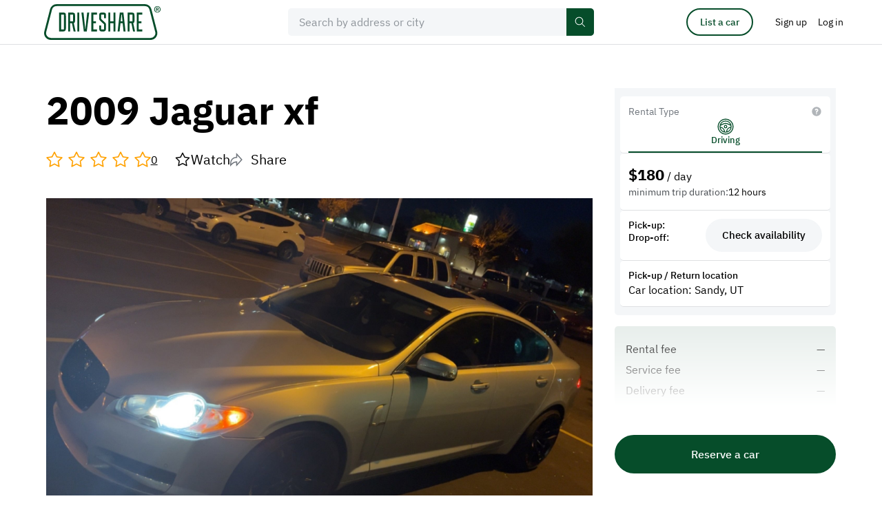

--- FILE ---
content_type: text/html; charset=UTF-8
request_url: https://driveshare.com/car/2009-jaguar-xf-10842
body_size: 15674
content:
<!DOCTYPE html>
<html>
<head>
    <meta http-equiv="content-type" content="text/html; charset=utf-8" />
            <meta name="description" content="2009 Jaguar xf" />
        <meta name="keywords" content="" />
    <meta name="viewport" content="initial-scale=1.0, user-scalable=no" />
    <meta name="format-detection" content="telephone=no" />

    <meta name="twitter:site" content="@driveshare"/>
<meta name="twitter:card" content="summary_large_image"/>
<meta name="twitter:title" content="Own the moment, rent this 2009 Jaguar xf"/>
<meta name="twitter:description" content="DriveShare connects people with rental cars they actually want to drive."/>
<meta name="twitter:image" content="https://driveshare.com/files/car_images/10850/1713591168_php66235380dc5a7.jpg.full.jpg?t=1713591185"/>
<meta property="og:url" content="https://driveshare.com/car/2009-jaguar-xf-10842"/>
<meta property="og:type" content="website"/>
<meta property="og:site_name" content="DriveShare"/>
<meta property="og:title" content="Own the moment, rent this 2009 Jaguar xf"/>
<meta property="og:description" content="DriveShare connects people with rental cars they actually want to drive."/>
<meta property="og:image" content="https://driveshare.com/files/car_images/10850/1713591168_php66235380dc5a7.jpg.full.jpg?t=1713591185"/>
<meta property="og:updated_time" content="2024-04-21T23:44:43+00:00"/>            <title>2009 Jaguar xf</title>
            <link rel="stylesheet" type="text/css" href="https://driveshare.com/site/css/modern-reset.css" />
    <link rel="stylesheet" type="text/css" href="https://driveshare.com/site/css/jquery-ui.min.css" />
    <link rel="stylesheet" type="text/css" href="https://driveshare.com/site/css/jquery-ui.min.css" />
    <link rel="stylesheet" type="text/css" href="https://driveshare.com/site/css/jquery.jcrop.css" />
    <link rel="stylesheet" type="text/css" href="https://driveshare.com/site/css/slick.css" />
    <link rel="stylesheet" type="text/css" href="https://driveshare.com/site/css/intlTelInput.min.css" />
    <link rel="stylesheet" type="text/css" href="https://driveshare.com/site/css/swiper-bundle.min.css" />
    <link rel="stylesheet" type="text/css" href="https://driveshare.com/site/css/styles.min.css?v=24122024" />
    <link rel="stylesheet" type="text/css" href="https://driveshare.com/site/css/cke.min.css?v=02112024" />
    <link rel="stylesheet" type="text/css" href="https://driveshare.com/site/css/dev/main.css" />
    <script type="text/javascript" src="https://maps.googleapis.com/maps/api/js?language=en&libraries=geometry,places&key=AIzaSyDPeggdIr2a2Ba_Lp7d64RyLjfuDkCChik"></script>
    <script type="text/javascript" src="https://driveshare.com/site/js/jquery-3.3.1.min.js"></script>
    <script type="text/javascript" src="https://driveshare.com/site/js/jquery-ui-1.12.1.min.js"></script>
    <script type="text/javascript" src="https://driveshare.com/site/js/jquery-ui-touch-punch.js"></script>
    <script type="text/javascript" src="https://driveshare.com/site/js/dev/logger.min.js"></script>
    <script type="text/javascript" src="https://driveshare.com/site/js/dev/log.js"></script>
    <script type="text/javascript" src="https://driveshare.com/site/js/dev/main.js?v=02112024"></script>
    <script type="text/javascript" src="https://driveshare.com/site/js/dev/tealium.js?v=02112024"></script>
    <script type="text/javascript" src="https://driveshare.com/site/js/dev/tealium_listing.js?v=02112024"></script>
    <script>var utag_data = utagDta('driveshare_vehicle', {"error_message":"","rental_distance":""});</script>
<script type="text/javascript" src="https://tags.tiqcdn.com/utag/hagerty/driveshare/prod/utag.sync.js"></script>    <link rel="shortcut icon" type="image/png" href="https://driveshare.com/favicon.ico">
    <!-- <link rel="icon" href="favicon.ico" type="image/x-icon"  /> -->
    <!--[if IE 9]><link rel="stylesheet" type="text/css" href="https://driveshare.com/site/css/ie9.css" /><![endif]-->
    <meta name="marketing" content="header" />    <script src="//www.everestjs.net/static/amo-conversion-mapper.js"></script>
    <script>
        function registerAmoEvent(event, value)
        {
            var transactionProperties = '';
            if (event == 'SignUpStarted') {
                transactionProperties = 'ev_member_signup_start=1';
            } else if (event == 'SignUpCompleted') {
                transactionProperties = 'ev_member_signup_create=1';
            } else if (event == 'BookingCompleted') {
                transactionProperties = 'ev_booking_unconfirmed=1';
                if (typeof value != 'undefined') {
                    transactionProperties += '&ev_revenue_unconfirmed=' + value;
                }
            } else if (event == 'BookingConfirmed') {
                transactionProperties = 'ev_booking_confirmed=1';
                if (typeof value != 'undefined') {
                    transactionProperties += '&ev_revenue_confirmed=' + value;
                }
            } else if (event == 'ListingStarted') {
                transactionProperties = 'ev_list_car_first=1';
            } else if (event == 'ListingCompleted') {
                transactionProperties = 'ev_list_car_final=1';
            }
            var data = {
                eventType: "transaction",
                transactionProperties : transactionProperties,
                segment : "",
                searchSegment : "",
                sku : "",
                userid : "5126",
                pixelHost : "pixel.everesttech.net",
                allow3rdPartyPixels: 1
            };
            if (transactionProperties != '') {
                (function() {
                    var f = function() {
                        EF.init(data);
                        EF.main();
                    };
                    window.EF = window.EF || {};
                    if (window.EF.main) {
                        f();
                        return;
                    }
                    window.EF.onloadCallbacks = window.EF.onloadCallbacks || [];
                    window.EF.onloadCallbacks[window.EF.onloadCallbacks.length] = f;
                    if (!window.EF.jsTagAdded) {
                        var efjs = document.createElement('script'); efjs.type = 'text/javascript'; efjs.async = true;
                        efjs.src = 'https://www.everestjs.net/static/st.v3.js';
                        var s = document.getElementsByTagName('script')[0]; s.parentNode.insertBefore(efjs, s);
                        window.EF.jsTagAdded=1;
                    }
                })();
            }
        }
    </script>
            <script>
            !function(f,b,e,v,n,t,s)
            {if(f.fbq)return;n=f.fbq=function(){n.callMethod?
                n.callMethod.apply(n,arguments):n.queue.push(arguments)};
                if(!f._fbq)f._fbq=n;n.push=n;n.loaded=!0;n.version='2.0';
                n.queue=[];t=b.createElement(e);t.async=!0;
                t.src=v;s=b.getElementsByTagName(e)[0];
                s.parentNode.insertBefore(t,s)}(window,document,'script',
                'https://connect.facebook.net/en_US/fbevents.js');
            fbq('init', '531216236269492');
            fbq('track', 'PageView');
        </script>
        <noscript>
            <img height="1" width="1" src="https://www.facebook.com/tr?id=531216236269492&ev=PageView&noscript=1" />
        </noscript>
            <script async src="https://www.googletagmanager.com/gtag/js?id=AW-16612824359"></script>
    <script>
        window.dataLayer = window.dataLayer || [];
        function gtag(){dataLayer.push(arguments);}
        gtag('js', new Date());
        gtag('config', 'AW-16612824359');
        var google_tag_id = 'AW-16612824359';

        function registerGoogleAdsEvent(event, value)
        {
            if (typeof gtag == 'function') {
                var conversion_label = '';
                if (event == 'SignUpStarted') {
                    conversion_label = '1_0zCJDWh4UBEIn6040D';
                } else if (event == 'SignUpCompleted') {
                    conversion_label = 'vMVqCNnfoYYBEIn6040D';
                } else if (event == 'BookingCompleted') {
                    conversion_label = 'XwO7CKOIkHoQifrTjQM';
                } else if (event == 'BookingConfirmed') {
                    conversion_label = 'r5nTCKnAuoYBEIn6040D';
                } else if (event == 'ListingStarted') {
                    conversion_label = 'uLkxCJ67uoYBEIn6040D';
                } else if (event == 'ListingCompleted') {
                    conversion_label = 'n9PKCISHkIUBEIn6040D';
                }
                if (conversion_label != '') {
                    if (typeof value == 'undefined') {
                        gtag('event', 'conversion', {'send_to': google_tag_id + '/' + conversion_label});
                    } else {
                        gtag('event', 'conversion', {'send_to': google_tag_id + '/' + conversion_label, 'value': value, 'currency': 'USD'});
                    }
                }
            }
        }
    </script>
        <style>
        div#consent_modal_prompt_settings {
            display: none !important;
        }
    </style>
</head>
<body>
<script>(function(a,b,c,d){
a='//tags.tiqcdn.com/utag/hagerty/driveshare/prod/utag.js';
b=document;c='script';d=b.createElement(c);d.src=a;d.type='text/java'+c;d.async=true;
a=b.getElementsByTagName(c)[0];a.parentNode.insertBefore(d,a);})();
function registerGoogleAdsEvent(event, value) { return true; }
function registerAmoEvent(event, value) { return true; }</script><input type="hidden" id="http_root" value="https://driveshare.com" />
<input type="hidden" id="page" value="car" />
<input type="hidden" id="djs-user" value="0">
<input type="hidden" id="djs-email" value="">
    <header class="main-header" data-country-code="US">
        <div class="main-header__sticky-wrapper is-sticky display-block is-active">
            <div id="mh-border" class="main-header__sticky-border">
                <div class="center col-12 main-header__center">
                    <button type="button" class="mh-navbar__toggler" data-open="header-navbar">
                        <svg class="icon icon--font-size">
                            <use xlink:href="https://driveshare.com/site/images/svg-sprite.svg#sandwich"></use>
                        </svg>
                    </button>
                    <a href="https://driveshare.com" class="main-header__logo">
                        <img class="main-header__logo-img" src="https://driveshare.com/site/images/logo.svg"/>
                    </a>
                    <div id="main-header-search" class="main-header__search js-main-header-search-wrap">
                        <div class="form-item-wrap form-item-wrap--main-search js-main-search-field"> 
                            <div class="form-item-wrap__icon-main-search">
                              <svg class="icon" aria-hidden="true" fill="none">
                                <use
                                  xmlns:xlink="http://www.w3.org/1999/xlink"
                                  xlink:href="https://driveshare.com/site/images/svg-sprite.svg#icon-search"
                                ></use>
                              </svg>
                            </div>
                                                        <input id="main-search" type="text" class="form-item js-google-places-autocomplete js-main-search-home" placeholder="Search by address or city" data-fill-enable="btn-clear-main-search" autocomplete="off" value=""/> 
                            <div class="form-item-wrap__main-search-controls">
                              <button id="btn-clear-main-search" type="button" class="form-item-wrap__main-search-clear-btn js-self-close" data-clear-field="main-search">
                                <svg class="icon form-item-wrap__main-search-clear-btn-icon" aria-hidden="true" fill="none">
                                  <use xmlns:xlink="http://www.w3.org/1999/xlink" xlink:href="https://driveshare.com/site/images/svg-sprite.svg#clear-round-32"></use>
                                </svg>
                                <svg class="icon form-item-wrap__main-header-clear-btn-icon" aria-hidden="true" fill="none">
                                    <use xmlns:xlink="http://www.w3.org/1999/xlink" xlink:href="https://driveshare.com/site/images/svg-sprite.svg#icon-close-16"></use>
                                  </svg>
                              </button>
                              <button type="button" class="btn-primary btn-primary--small btn-primary--main-search">
                                <span>Search</span>
                                <svg class="icon" aria-hidden="true" fill="none">
                                    <use xmlns:xlink="http://www.w3.org/1999/xlink" xlink:href="https://driveshare.com/site/images/svg-sprite.svg?new#icon-search"></use>
                                </svg>
                            </button>
                            </div>
                        </div>
                    </div>
                    <div id="header-navbar" class="mh-navbar">
                        <div class="mh-navbar__logo-wrap">
                            <button type="button" class="mh-navbar__close-button" data-close="header-navbar" data-open="navbar-logo">
                                <img class="mh-navbar__close-button-icon" src="https://driveshare.com/site/images/close-52-48.svg" alt="icon close mobile menu"/>
                            </button>
                            <a id="navbar-logo" href="https://driveshare.com" class="mh-navbar__logo">
                                <img class="mh-navbar__logo-img" src="https://driveshare.com/site/images/logo.svg"/>
                            </a>
                        </div>
                        <div class="mh-nav">
                            <a href="https://driveshare.com/search/" class="mh-nav__item">
                                <span class="mh-nav__item__inner">Rent a car</span> </a>
                            <a href="https://driveshare.com/list-a-car/" class="mh-nav__item">
                                <span class="mh-nav__item__inner">List a car</span> </a>
                            <a href="https://driveshare.com/about/" class="mh-nav__item">
                                <span class="mh-nav__item__inner">About</span> </a>
                        </div>
                    </div>
                    <div id="main-header__controls" class="main-header__controls">
                        <div class="main-header__controls-item pr-32 dn-m">
                            <a href="https://driveshare.com/list-a-car/" type="button" class="btn btn-primary btn-primary--outline btn-primary--small btn-primary--header-list-a-car">
                                List a car
                            </a>
                        </div>
                                                    <div class="main-header__controls-item dn-m">
                                <a href="https://driveshare.com/sign-up/" class="btn btn-no-bg btn-no-bg--head px-0">
                                    <span>Sign up</span>
                                </a>
                            </div>
                            <div class="main-header__controls-item dn-m">
                                <button
                                    type="button"
                                    class="btn btn-no-bg btn-no-bg--head"
                                    data-open="mdl-signin"
                                  >
                                    <span>Log in</span>
                                </button>
                            </div>
                            <div class="main-header__controls-item dn df-m">
                                <button
                                  type="button"
                                  class="btn btn-no-bg btn-no-bg--head"
                                  data-drop="top-nav-menu"
                                >
                                    <img
                                        src="https://driveshare.com/site/images/user-no-photo-template.svg"
                                        class="main-header__avatar"
                                        alt=""
                                    />
                                </button>
                                <ul
                                  id="top-nav-menu"
                                  class="
                                      dropdown dropdown-1 dropdown-1--head dropdown-1--head--menu
                                      js-dropdown
                                  "
                                >
                                  <li class="dropdown-1__item">
                                    <a href="https://driveshare.com/sign-up/" class="dropdown-1__link">
                                      <span>Sign up</span>
                                    </a>
                                  </li>
                                  <li class="dropdown-1__item">
                                    <button
                                      type="button"
                                      class="dropdown-1__link"
                                      data-open="mdl-signin"
                                    >
                                      <span>Log in</span>
                                    </button>
                                  </li>
                                </ul>
                            </div>
                                                </div>
                </div>
            </div>
        </div>
    </header>
            <input type="hidden" id="car_id" value="10842" data-year="2009" data-make="Jaguar" data-model="xf" data-submodel="Supercharged" data-price="180.00"/>
    <input type="hidden" id="is_own_car" value="0"/>
    <input type="hidden" id="stripe" value="pk_live_1011nN3nxaE9FxV12mi7FZJW"/>
        <main class="center col-12 edit-car t-xl b-xxl">
        <div class="center col-10 col-m-fw grid grid-between b-xl b-l-0">
                <div class="col-r-7-10 col-m-fw js-fixed-column-sibling">
                    <h1 class="title-d-1">2009 Jaguar xf</h1>
                    <div class="public-vehicle-rating">
                        <div class="rating" data-rating="0">
                                            <div class="rating__item rating__item--empty"></div>
                                <div class="rating__item rating__item--empty"></div>
                                <div class="rating__item rating__item--empty"></div>
                                <div class="rating__item rating__item--empty"></div>
                                <div class="rating__item rating__item--empty"></div>
                                        </div>
                        <span class="public-vehicle-rating__rating-count">0</span>
                        <div class="public-vehicle-rating__controls">
                            <button id="btn-watch" type="button" class="btn-share btn-share--edit-car-top" value="0">
                                <svg class="icon icon--stroke icon--24 icon--star-watch">
                                    <use xlink:href="https://driveshare.com/site/images/svg-sprite.svg#icon-star-watch"></use>
                                </svg>
                                <span>Watch</span>
                            </button>
                            <button type="button" class="btn-share btn-share--edit-car-top" data-open="mdl-share">
                                <svg class="icon icon--share-btn">
                                    <use xlink:href="https://driveshare.com/site/images/svg-sprite.svg#icon-share"></use>
                                </svg>
                                <span>Share</span>
                            </button>
                        </div>
                    </div>



                        <div class="public-vehicle-images t-sl t-s-l js-trigger-by-class-parent">
                            <div class="public-vehicle-images__img-big" data-trigger-by-class="js-open-gallery">
                                <img src="https://driveshare.com/files/car_images/10850/1713591168_php66235380dc5a7.jpg.full.jpg?t=1713591185" alt="2009 Jaguar xf"/>
                                <div class="public-vehicle-images__img-big-mobile-over">
                                                                            <span class="public-vehicle-images__img-big-numb">
                                          1&nbsp;&nbsp;of&nbsp;&nbsp;
                                          <span class="js-public-vehicle-owners-photos-number-mobile"></span>
                                        </span>
                                                                    </div>
                            </div>
                                                        <input type="hidden" class="js-init-slider js-open-gallery js-owners-additional-photos-list"
                                data-open="mdl-all-photos-gallery"
                                data-img-to-slider-parent="mdl-all-photos-gallery-img-wrap"
                                data-gallery-src='{"path": "/files/car_images/10850/","images": [{"preview":"1713591168_php66235380dc5a7.jpg.small.jpg?t=1713591185","fullSize":"1713591168_php66235380dc5a7.jpg.full.jpg?t=1713591185"},{"preview":"1713591143_php66235367d514a.jpg.small.jpg?t=1713591185","fullSize":"1713591143_php66235367d514a.jpg.full.jpg?t=1713591185"}]}'
                            >
                                                                                            <div class="public-vehicle-images__img-small-wrap grid grid-wrap gutter-sxs">
                                                                            <div class="public-vehicle-images__img-small" data-trigger-by-class="js-open-gallery">
                                                                                            <div class="additional-photos-numbs additional-photos-numbs--over">
                                                    +<span class="js-public-vehicle-owners-photos-number-desktop"></span>
                                                </div>
                                                                                        <img src="https://driveshare.com/files/car_images/10850/1713591143_php66235367d514a.jpg.small.jpg?t=1713591185" alt=""/>
                                        </div>
                                                                    </div>
                                                    </div>
                        <div id="sidebar-mobile-wrap"></div>
                        <div class="public-vehicle-data-table public-vehicle-data-table--public public-vehicle-section js-public-mobile-accordion js-toggle-closest-parent">
                                                            <div class="public-vehicle-data-table__row">
                                    <div class="public-vehicle-data-table__cell public-vehicle-data-table__cell--user-info">
                                        <div class="public-vehicle-data-table__label public-vehicle-data-table__label--owner">
                                            Owner
                                        </div>
                                        <div class="public-vehicle-data-table__data public-vehicle-data-table__data--owner">
                                            <a href="https://driveshare.com/collection/73685">
                                                                                                    <img class="public-vehicle-data-table__user-photo" src="https://driveshare.com/files/users/74000/1713626002_php6623db9270845.jpg.small.jpg?t=1713632448" alt="Caleb Stein">
                                                                                                Caleb Stein                                            </a>
                                        </div>
                                                                                                                                    <button id="jds-try-send-message" type="button" class="btn btn-primary btn-primary--neutral btn--s-icon-message btn--public-vehicle-message ml-a" data-open="mdl-signin" data-id="73685">
                                                    Message
                                                </button>
                                                                                                                        </div>
                                </div>
                                                                                                                    <div class="public-vehicle-data-table__row">
                                    <div class="public-vehicle-data-table__cell">
                                        <div class="public-vehicle-data-table__label">Mileage</div>
                                        <div class="public-vehicle-data-table__data">77230 mi</div>
                                    </div>
                                    <div class="public-vehicle-data-table__cell">
                                        <div class="public-vehicle-data-table__label">Engine</div>
                                        <div class="public-vehicle-data-table__data">8-cyl. 4196cc/400hp S/C ULEV Gasoline</div>
                                    </div>
                                </div>
                                                            <div class="public-vehicle-data-table__row">
                                    <div class="public-vehicle-data-table__cell">
                                        <div class="public-vehicle-data-table__label">Transmission</div>
                                        <div class="public-vehicle-data-table__data">Automatic</div>
                                    </div>
                                    <div class="public-vehicle-data-table__cell">
                                        <div class="public-vehicle-data-table__label">Body style</div>
                                        <div class="public-vehicle-data-table__data">4dr Sedan</div>
                                    </div>
                                </div>
                                                        <div class="public-vehicle-section__controls">
                                <button type="button" class="public-vehicle-section__btn js-public-mobile-accordion-btn js-toggle-closest-btn">
                                    <span class="public-vehicle-section__btn__more">Show more</span>
                                    <span class="public-vehicle-section__btn__less">Show less</span>
                                    <svg class="icon icon--16">
                                        <use xlink:href="https://driveshare.com/site/images/svg-sprite.svg#icon-arrow-expand-16"></use>
                                    </svg>
                                </button>
                            </div>
                        </div>
                        <div class="t-xl public-vehicle-section js-public-mobile-accordion js-toggle-closest-parent">
                                                            <h3 class="title-h-3 t-m b-s">Vehicle story</h3>
                                <div class="txt-lead-1 t-m b-m cke-default">
                                    <p>take a joy ride in this beautiful 2009 jaguar xf supercharged!<br />
enjoy a weekend out in style, luxury, and speed.<br />
features: 420hp, sunroof, heated and cooled seats, bower and wilkins audio, dct transmission. <br />
</p>
                                </div>
                                                                                                                    <div class="t-sl">
                                    <h3 class="title-h-3 t-m b-s">Wheels and tires</h3>
                                    <div class="txt-lead-2 cke-default t-s b-s">
                                        <p>21 inch niche vosso wheels with michelin 285s super sport tires </p>
                                    </div>
                                </div>
                                                                                                                        <div class="t-sl">
                                    <h3 class="title-h-3 t-m b-s">Transmission</h3>
                                    <div class="txt-lead-2 cke-default t-s b-s">
                                        <p>6 speed automatic with dct transmission</p>
                                    </div>
                                </div>
                                                        <div class="public-vehicle-section__controls">
                                <button type="button" class="public-vehicle-section__btn js-public-mobile-accordion-btn js-toggle-closest-btn">
                                    <span class="public-vehicle-section__btn__more">Show more</span>
                                    <span class="public-vehicle-section__btn__less">Show less</span>
                                    <svg class="icon icon--16">
                                        <use xlink:href="https://driveshare.com/site/images/svg-sprite.svg#icon-arrow-expand-16"></use>
                                    </svg>
                                </button>
                            </div>
                        </div>
                                                    <div class="t-lxl public-vehicle-section js-public-mobile-accordion js-toggle-closest-parent">
                                <h2 class="title-h-1 b-s">Policies</h2>
                                <div class="public-vehicle-data-table t-l">
                                                                            <div class="public-vehicle-data-table__row">
                                            <div class="public-vehicle-data-table__cell">
                                                <div class="public-vehicle-data-table__label">Fuel policy</div>
                                                <div class="public-vehicle-data-table__data">Return with the same amount</div>
                                            </div>
                                            <div class="public-vehicle-data-table__cell">
                                                <div class="public-vehicle-data-table__label">Weather</div>
                                                <div class="public-vehicle-data-table__data">Host's discretion</div>
                                            </div>
                                        </div>
                                                                    </div>
                                <div class="public-vehicle-section__controls">
                                    <button type="button" class="public-vehicle-section__btn js-public-mobile-accordion-btn js-toggle-closest-btn">
                                        <span class="public-vehicle-section__btn__more">Show more</span>
                                        <span class="public-vehicle-section__btn__less">Show less</span>
                                        <svg class="icon icon--16">
                                            <use xlink:href="https://driveshare.com/site/images/svg-sprite.svg#icon-arrow-expand-16"></use>
                                        </svg>
                                    </button>
                                </div>
                            </div>
                                                <div class="t-lxl public-vehicle-section js-public-mobile-accordion js-toggle-closest-parent">
                            <h2 class="title-h-1 b-s">Pick-up / Return location</h2>
                            <div class="public-vehicle-data-table">
                                <div class="public-vehicle-data-table__row">
                                    <div class="public-vehicle-data-table__cell">
                                        <div class="public-vehicle-data-table__label">Location</div>
                                        <div class="public-vehicle-data-table__data">Sandy, UT</div>
                                    </div>
                                    <div class="public-vehicle-data-table__cell">
                                        <div class="public-vehicle-data-table__label">
                                            Delivery option
                                        </div>
                                        <div class="public-vehicle-data-table__data">Unavailable</div>
                                    </div>
                                </div>
                            </div>
                            <div class="mt-m map">
                                <div id="map_canvas" style="height: 500px; width: 800px; margin-left: auto; margin-right: auto"></div>
                                <script>
                                    const mapOptions = {
                                        mapTypeId: google.maps.MapTypeId.ROADMAP,
                                        scaleControl: false,
                                        zoomControl: false,
                                        mapTypeControl: false,
                                        streetViewControl: false,
                                        center: new google.maps.LatLng(40.6062479, -111.8543896),
                                        zoom: 10
                                    };
                                    const map = new google.maps.Map(document.getElementById("map_canvas"), mapOptions);
                                    const cityCircle = new google.maps.Circle({
                                        strokeColor: "#00456B",
                                        strokeOpacity: 0.2,
                                        strokeWeight: 1,
                                        fillColor: "#00669E",
                                        fillOpacity: 0.1,
                                        map,
                                        center: {
                                            lat:40.6062479,
                                            lng:-111.8543896},
                                        radius: 20000,
                                    });
                                </script>
                            </div>
                                                        <div class="public-vehicle-section__controls">
                                <button type="button" class="public-vehicle-section__btn js-public-mobile-accordion-btn js-toggle-closest-btn">
                                    <span class="public-vehicle-section__btn__more">Show more</span>
                                    <span class="public-vehicle-section__btn__less">Show less</span>
                                    <svg class="icon icon--16">
                                        <use xlink:href="https://driveshare.com/site/images/svg-sprite.svg#icon-arrow-expand-16"></use>
                                    </svg>
                                </button>
                            </div>
                        </div>



                                                                
                                                                                                                                                                </div>

            <div id="sidebar-desktop-wrap" class="public-vehicle-right-column col-r-3-10 js-fixed-column-wrap">
                <div id="viewing-a-public-listing" class="public-vehicle-options active js-fixed-column" data-transfer="sidebar-desktop-wrap append sidebar-mobile-wrap append 1200">
                    <div class="public-vehicle-options__inner">
    <div class='pv-sidebar'>
            <div class="pv-tile pv-tile--tabs">
            <div class="pv-tile__header" data-close='rental-sidebar-price-table rental-sidebar-notice'>
                <div class="pv-tile__header__title">Rental Type</div>
                <button type="button" class="pv-tile__header__info" data-open="mdl-rental-types-info">
                    <span class="pv-tile__header__info__icon-wrap">
                        <svg class="icon icon--16">
                            <use xlink:href="https://driveshare.com/site/images/svg-sprite.svg#icon-help"></use>
                        </svg>
                    </span>
                </button>
            </div>
            <div class="pv-tile__content pv-tile__content--tabs js-tab-parent">
                                    <div id="driving-rental-type-btn"
                         class="pv-tile__info pv-tile__info--tab js-tab djs-rental-type-block active"
                         data-id="driving"
                         data-trigger="check-availability-radio-btn-driving"
                         data-tab='driving-rental-price'>
                        <div class="pv-tile__info__icon">
                            <svg class="icon icon--24 icon--current-color">
                                <use xlink:href="https://driveshare.com/site/images/svg-sprite.svg#icon-driving-rental-cc"></use>
                            </svg>
                        </div>
                        <div class="pv-tile__info__label">
                            <span class='fz-13-16 fz-m-16-26 fz-s-14-20'>Driving</span>
                            <button type="button" data-open="mdl-rental-driving-info" class="pv-tile__info__btn-help dn df-m dn-s" aria-label="help info button">
                                <svg class="icon">
                                    <use xlink:href="https://driveshare.com/site/images/svg-sprite.svg#icon-help"></use>
                                </svg>
                            </button>
                        </div>
                    </div>
                                <button type="button" class="btn-icon btn-icon--rental-types" data-open="mdl-rental-types-info">
                    <svg class="icon icon--help-rental-types">
                        <use xlink:href="https://driveshare.com/site/images/svg-sprite.svg#icon-help"></use>
                    </svg>
                </button>
            </div>
        </div>
    
            <div class="pv-tile pv-tile--price">
            <div class="pv-tile__content pv-tile__content--price">
                                <div id='driving-rental-price'
                     class="pv-tile__info pv-tile__info--price hidden-flex js-tab-section active">
                    <div class='pv-tile__info__multi-price'>
                        
                                                    <div>
                                <span class="fz-22-30 fw-700">$<span>180</span></span>
                                <span>/ day</span>
                            </div>
                                                    
                                                                    </div>

                                                                <div class="pv-tile__info__label">
                            <span class='fz-14-20 c-dark-2'>minimum trip duration:</span>
                                                            <span class='fz-14-20 c-black'>12 hours</span>
                                                    </div>
                                    </div>
                            </div>
            <div class="dn db-m">
                                    <button type="button" class="btn btn-primary btn-primary--neutral btn--check-availability fw-500 active djs-car-availability-btn" data-open-availability="mdl-check-availability" data-state="djs-availability-picker">
                        Check Availability
                    </button>
                            </div>
        </div>
    
            <div id="djs-availability-picker"
            data-car-id="10842"
            data-rental-type="driving"
            data-pick-up-date=""
            data-pick-up-time=""
            data-drop-off-date=""
            data-drop-off-time="">
                            <div class="pv-tile dn-m">
                    <div class="pv-tile__content">
                        <div class="pv-tile__left">
                            <div class="pv-tile__left__row">
                                <div class='fz-14-18 fw-500 c-black'>Pick-up:</div>
                            </div>
                            <div class="pv-tile__left__row">
                                <div class='fz-14-18 fw-500 c-black'>Drop-off:</div>
                            </div>
                        </div>
                        <button type="button" class="btn btn-primary btn-primary--neutral btn--check-availability active ml-a djs-car-availability-btn" data-open-availability="mdl-check-availability" data-state="djs-availability-picker">
                            Check availability
                        </button>
                    </div>
                </div>
                    </div>
    
        <div class="pv-tile pv-tile--clickable dn-m"
                    >
            <div class="pv-tile__content">
                <div class="pv-tile__left">
                    <div class='fz-14-18 fw-500 c-black'>Pick-up / Return location</div>
                    <div class='fz-16-24 c-black'>
                                                    Car location:
                                                Sandy, UT                    </div>
                </div>
                            </div>
        </div>

            </div>

    <div class="rental-price-table rental-price-table--public-listing active">
                <div class="rental-price-table__row">
            <div class="rental-price-table__cell">Rental fee</div>
            <div class="rental-price-table__cell">
                                    —
                            </div>
        </div>
                <div class="rental-price-table__row">
            <div class="rental-price-table__cell">Service fee</div>
            <div class="rental-price-table__cell">
                                    —
                            </div>
        </div>
        <div class="rental-price-table__row">
            <div class="rental-price-table__cell">Delivery fee</div>
            <div class="rental-price-table__cell">
                                    —
                            </div>
        </div>
        <div class="rental-price-table__row">
            <div class="rental-price-table__cell">Taxes/Fees</div>
            <div class="rental-price-table__cell">
                                    —
                            </div>
        </div>
                <div class="rental-price-table__row">
            <div class="rental-price-table__cell rental-price-table__cell--total">
                Total            </div>
            <div id="djs-price-total" class="rental-price-table__cell rental-price-table__cell--total" data-value="0">
                                    —
                            </div>
        </div>
            </div>
    </div>
<div class="public-vehicle-options__btn-bottom-wrap">
            <button id="djs-car-reserve-btn-desktop" type="button" class="public-vehicle-options__btn-bottom btn btn-primary btn-primary--medium djs-car-reserve-btn" >
            Reserve a car
        </button>
    </div>

                </div>
            </div>
        </div>
    </main>
    <div class="public-vehicle-btn js-fixed-bottom-bar">
        <div class="public-vehicle-btn__outer center col-10 col-m-fw">
            <div class="public-vehicle-btn__inner col-r-3-10 col-m-fw">
                <div id="total-price-bottom" class="public-vehicle-btn__data active"></div>
                <div id="total-price-bottom-error" class="public-vehicle-btn__warning">
                    <span class="dn-s djs-error-text"></span>
                    <span class="public-vehicle-btn__warning__defis"></span>
                </div>
                <div class="public-vehicle-btn__btn-wrap">
                                            <button id="djs-car-reserve-btn-mobile" type="button" class="start-booking-car public-vehicle-btn__btn btn btn-primary btn-primary--medium djs-car-reserve-btn" >
                            Reserve a car
                        </button>
                                    </div>
            </div>
        </div>
        <div id="total-price-bottom-snack" class="public-vehicle-btn__banner banner banner--warning-2 banner--btn-cross-icon">
            <div class="banner__icon c-pending">
                <svg class="icon icon--24 icon--current-color">
                    <use xlink:href="https://driveshare.com/site/images/svg-sprite.svg#icon-warning"></use>
                </svg>
            </div>
            <div class="banner__txt">
                <span><strong>Warning</strong></span>
                <span class="djs-error-text js-min-rental-duration-changes"></span>
            </div>
            <button type="button" class="banner__cross" data-close="total-price-bottom-snack">
                <svg class="icon icon--16 icon--current-color">
                    <use xlink:href="https://driveshare.com/site/images/svg-sprite.svg#icon-close-16"></use>
                </svg>
            </button>
        </div>
    </div>
    <div id="mdl-background" class="mdl-background"></div>
        <footer class="footer">
        <div class="center col-12 footer__center">
            <div class="footer__top">
                <div class="footer__col">
                    <div class="footer__col-title">Guests</div>
                    <ul class="footer__list">
                        <li class="footer__list-item">
                            <a href="https://driveshare.com/search/" class="footer__list-link">Find a car</a>
                        </li>
                        <li class="footer__list-item">
                            <a href="https://driveshare.com/why-rent/" class="footer__list-link">Why rent?</a>
                        </li>
                        <li class="footer__list-item">
                            <a href="https://driveshare.com/faq-renter/" class="footer__list-link">Guest FAQ</a>
                        </li>
                        <li class="footer__list-item">
                            <a href="https://driveshare.com/how-to-rent/" class="footer__list-link">How to rent</a>
                        </li>
                    </ul>
                </div>
                <div class="footer__col">
                    <div class="footer__col-title">Hosts</div>
                    <ul class="footer__list">
                        <li class="footer__list-item">
                            <a href="https://driveshare.com/list-a-car/" class="footer__list-link">List a car</a>
                        </li>
                        <li class="footer__list-item">
                            <a href="https://driveshare.com/why-list/" class="footer__list-link">Why list?</a>
                        </li>
                        <li class="footer__list-item">
                            <a href="https://driveshare.com/faq-owner/" class="footer__list-link" >Host FAQ</a>
                        </li>
                        <li class="footer__list-item">
                            <a href="https://driveshare.com/how-to-list/" class="footer__list-link">How to list</a>
                        </li>
                    </ul>
                </div>
                <div class="footer__col">
                    <div class="footer__col-title">Account</div>
                    <ul class="footer__list">
                                                    <li class="footer__list-item">
                                <button type="button" class="footer__list-link" data-open="mdl-signin">Log in</button>
                            </li>
                                                </ul>
                </div>
            </div>
            <div class="footer__social">
                <div class="footer__social-title">Social media</div>
                <div class="footer__social-list">
                    <div class="footer__social-list-item">
                        <a href="https://www.facebook.com/driveshareofficial" class="footer__social-link" target="_blank">
                            <svg class="icon icon--24">
                                <use xlink:href="https://driveshare.com/site/images/svg-sprite.svg#icon-facebook"></use>
                            </svg>
                        </a>
                    </div>
                    <div class="footer__social-list-item">
                        <a href="https://x.com/DRIVESHARE__" class="footer__social-link" target="_blank">
                            <svg class="icon icon--24">
                                <use xlink:href="https://driveshare.com/site/images/svg-sprite.svg#icon-twitter"></use>
                            </svg>
                        </a>
                    </div>
                    <div class="footer__social-list-item">
                        <a href="https://www.instagram.com/driveshare_/" class="footer__social-link" target="_blank">
                            <svg class="icon icon--24">
                                <use xlink:href="https://driveshare.com/site/images/svg-sprite.svg#icon-instagram"></use>
                            </svg>
                        </a>
                    </div>
                </div>
                <div class="footer__app-store">
                    <a href="https://itunes.apple.com/us/app/driveshare-by-hagerty/id1031581546" target="_blank" class="footer__app-store__item">
                        <img src="https://driveshare.com/site/images/apple-store-1x.png" srcset="https://driveshare.com/site/images/apple-store-1x.png 1x, https://driveshare.com/site/images/apple-store-2x.png 2x" alt="AppleStore">
                    </a>
                    <a href="https://play.google.com/store/apps/details?id=com.driveshare.app.android.driveshare" target="_blank" class="footer__app-store__item">
                        <img src="https://driveshare.com/site/images/google-store-1x.png" srcset="https://driveshare.com/site/images/google-store-1x.png 1x, https://driveshare.com/site/images/google-store-2x.png 2x" alt="PlayMarket">
                    </a>
                </div>
            </div>
            <div class="footer__message col-r-7-12 col-l-r-8-10 col-m-fw txt-4">
                Guests must meet minimum driver requirements. For FAQ, user policies, and terms and conditions, visit driveshare.com.
            </div>
            <ul class="footer__list-bottom">
                <li class="footer__list-bottom-item">
                    <a href="https://driveshare.com/terms-of-service/" class="footer__list-bottom-link">Terms of Service</a>
                </li>
                <li class="footer__list-bottom-item">
                    <a href="https://driveshare.com/privacy-notice/" class="footer__list-bottom-link">Privacy</a>
                </li>
                <li class="footer__list-bottom-item">
                    <a href="https://driveshare.com/policies/" class="footer__list-bottom-link">Policies</a>
                </li>
                <li class="footer__list-bottom-item">
                    <a href="https://driveshare.com/faq-procedures/" class="footer__list-bottom-link">Procedures</a>
                </li>
                <li class="footer__list-bottom-item">
                    <a href="https://driveshare.com/about/" class="footer__list-bottom-link">About</a>
                </li>
                <li class="footer__list-bottom-item">
                    <a href="https://driveshare.com/faq-insurance/" class="footer__list-bottom-link">Insurance FAQ</a>
                </li>
                <li class="footer__list-bottom-item">
                    <a href="https://blog.driveshare.com/" class="footer__list-bottom-link">News and Articles</a>
                </li>
                <li class="footer__list-bottom-item">
                    <a href="https://support.driveshare.com/support/home" target="_blank" class="footer__list-bottom-link">Support</a>
                </li>
            </ul>
        </div>
    </footer>
<div class="i"></div>
<div id="mdl-share" class="mdl-wrap">
    <div class="mdl-center col-12">
        <div class="mdl mdl--share-social col-r-4-12">
            <button type="button" class="mdl__cross mdl__cross--header js-mdl-close"
                    data-close="link-copied-sign"></button>
            <div class="title-h-4 fw-700">Share</div>
            <div class="btn-group btn-group--share-social-mdl">
                <div class="btn-group__item btn-group__item--share-social-mdl">
                    <a class="btn btn--share-social-mdl" rel="nofollow noreferrer noopener" target="_blank"
                       href="https://www.facebook.com/share.php?u=https://driveshare.com/car/2009-jaguar-xf-10842"
                       data-link="https://www.facebook.com/share.php?u=https://driveshare.com/car/2009-jaguar-xf-10842">
                        <svg class="icon icon--24">
                            <use xlink:href="https://driveshare.com/site/images/svg-sprite.svg#icon-facebook"></use>
                        </svg>
                        <span>Facebook</span>
                    </a>
                </div>
                <div class="btn-group__item btn-group__item--share-social-mdl">
                    <a class="btn btn--share-social-mdl" rel="nofollow noreferrer noopener" target="_blank" href="https://twitter.com/intent/tweet?text=2009+Jaguar+xf?url=https://driveshare.com/car/2009-jaguar-xf-10842&via=driveshare">
                        <svg class="icon icon--24">
                            <use xlink:href="https://driveshare.com/site/images/svg-sprite.svg#icon-twitter"></use>
                        </svg>
                        <span>Twitter</span>
                    </a>
                </div>
                <div class="btn-group__item btn-group__item--share-social-mdl">
                    <a class="btn btn--share-social-mdl" rel="nofollow noreferrer noopener" target="_blank" href="https://www.linkedin.com/cws/share?url=https://driveshare.com/car/2009-jaguar-xf-10842">
                        <svg class="icon icon--24">
                            <use xlink:href="https://driveshare.com/site/images/svg-sprite.svg#icon-linkedin"></use>
                        </svg>
                        <span>LinkedIn</span>
                    </a>
                </div>
                <div class="btn-group__item btn-group__item--share-social-mdl">
                    <a class="btn btn--share-social-mdl" target="_blank" href="mailto:?&subject=2009+Jaguar+xf&body=https://driveshare.com/car/2009-jaguar-xf-10842">
                        <svg class="icon icon--24">
                            <use xlink:href="https://driveshare.com/site/images/svg-sprite.svg#icon-email"></use>
                        </svg>
                        <span>Email</span>
                    </a>
                </div>
            </div>
            <div class="form-item-wrap mt-xs">
                <input id="share-input" value="https://driveshare.com/car/2009-jaguar-xf-10842" class="form-item form-item--share-social-mdl" type="text">
                <button class="btn btn-secondary btn-secondary--form-item" type="button" onclick="copyShareLink()" data-open="link-copied-sign">
                    Copy
                </button>
            </div>
            <div id="link-copied-sign" class="form-item-sign link-txt link-txt--no-event hidden-block mt-s">
                Link copied to clipboard!
            </div>
        </div>
    </div>
</div>

<div id="mdl-all-photos-gallery" class="mdl-wrap mdl-wrap--full-screen">
    <div class="mdl mdl--full-screen mdl--dark mdl--all-photos-gallery">
        <div class="mdl__cross js-mdl-close js-mdl-slider-destroy"></div>
        <div class="mdl__slider-header">
            <div class="title-h-5 c-white">
                Photos (<span class="js-number-of-gallaries-photos"></span>)
            </div>
        </div>
        <div class="mdl__fs-body mdl__fs-body--slider">
            <div class="center col-12">
                <div class="center col-10 col-m-fw">
                    <div id="mdl-all-photos-gallery-img-wrap" class="mdl-all-photos-gallery__img-wrap"></div>
                </div>
            </div>
        </div>
    </div>
</div>
<div id="mdl-full-size-slider" class="mdl-wrap mdl-wrap--full-screen">
    <div class="mdl mdl--full-screen mdl--dark mdl--slider">
        <div class="mdl__cross js-mdl-close js-mdl-slider-destroy" data-close="mdl-all-photos-gallery"></div>
        <div class="mdl__slider-header">
            <div class="title-h-5 mdl__slider-header-title">Caleb’s collection</div>
            <div class="mdl__slider-header-controls">
                <ul class="mdl__slider-dots txt-3">
                    <li class="mdl__slider-dot"></li>
                    <li class="mdl__slider-dot"></li>
                    <li class="mdl__slider-dot"></li>
                </ul>
                <button type="button" class="mdl__slider-header-txt-btn mdl__slider-header-txt-btn--s-arrow-back js-mdl-close" data-open="mdl-all-photos-gallery">
                    <span class="dn db-s">
                        <svg class="icon icon--24 icon--cc">
                            <use xlink:href="https://driveshare.com/site/images/svg-sprite.svg#icon-arrow-back-24"></use>
                        </svg>
                    </span>
                    <span class="dn-s">View all</span>
                </button>
            </div>
        </div>
        <div class="mdl__fs-body mdl__fs-body--slider">
            <div class="center col-12">
                <div class="mdl-slider"></div>
            </div>
        </div>
    </div>
</div>
<div id="mdl-rental-types-info" class="mdl-wrap mdl-wrap--s-full-screen">
    <div class="mdl-center col-12">
        <div class="mdl col-r-6-12 col-s-fw">
            <div class="mdl__header mdl__header--ta-c">
                Rental types differences
                <div class="mdl__cross mdl__cross--header js-mdl-close js-overlay-end"></div>
            </div>
            <div class="mdl__content mdl__content--rental-types-info">
                <h3 class="title-h-3">Driving</h3>
                <div class="txt-lead-3 t-m">
                    Approved drivers will operate the car on public roads.
                </div>
                <h3 class="title-h-3 t-sl">Event</h3>
                <div class="txt-lead-3 t-m">
                    This is intended for non-driving uses like photo shoots and static displays.
                    The car will need to be delivered by the host to the guest's location.
                </div>
                <h3 class="title-h-3 t-sl">Chauffeured</h3>
                <div class="txt-lead-3 t-m">
                    Host or their approved agent drives the guest in the car.
                    This option is popular for weddings or other special events.
                </div>
            </div>
        </div>
    </div>
</div>

<div id="mdl-rental-driving-info" class="mdl-wrap">
    <div class="mdl-center col-12">
        <div class="mdl mdl--type-1 col-r-6-12 col-s-fw">
            <div class="mdl__cross js-mdl-close js-overlay-end"></div>
            <div class="mdl__content">
                <h3 class="title-h-3">Driving</h3>
                <div class="txt-lead-3 t-m">
                    Approved drivers will operate the car on public roads.
                </div>
            </div>
        </div>
    </div>
</div>
<div id="mdl-rental-event-info" class="mdl-wrap">
    <div class="mdl-center col-12">
        <div class="mdl mdl--type-1 col-r-6-12 col-s-fw">
            <div class="mdl__cross js-mdl-close js-overlay-end"></div>
            <div class="mdl__content">
                <h3 class="title-h-3">Event</h3>
                <div class="txt-lead-3 t-m">
                    This is intended for non-driving uses like photo shoots and static displays.
                    The car will need to be delivered by the host to the guest's location.
                </div>
            </div>
        </div>
    </div>
</div>
<div id="mdl-rental-chauffeured-info" class="mdl-wrap">
    <div class="mdl-center col-12">
        <div class="mdl mdl--type-1 col-r-6-12 col-s-fw">
            <div class="mdl__cross js-mdl-close js-overlay-end"></div>
            <div class="mdl__content">
                <h3 class="title-h-3">Chauffeured</h3>
                <div class="txt-lead-3 t-m">
                    Host or their approved agent drives the guest in the car.
                    This option is popular for weddings or other special events.
                </div>
            </div>
        </div>
    </div>
</div>
<div id="mdl-check-availability" class="mdl-wrap mdl-wrap--full-screen js-mdl-check-availability">
    <div class="mdl mdl--full-screen">

        <div class="mdl__fs-header default-check-availability-header">
            <div class="mdl__fs-header-title title-h-5"></div>
            <button id="djs-availability-rental-type-btn-save" type="button" class="btn btn-primary btn-primary--s-small" data-tab-dependent-trigger="rental-type-availability">
                Done
            </button>
            <button class="mdl__cross js-mdl-close" id="check-availability-modal-close"></button>
        </div>

        <div class="mdl__fs-header dn owner-trip-check-availability-header">
            <div class="mdl__fs-header-title title-h-5"></div>
            <button class="mdl__cross" data-open="mdl-build-a-trip-close-without-saving"></button>
        </div>

        <div class="mdl__fs-body">
            <div class="center col-12">
                <div class="mdl__fs-content mdl__fs-content--add-vehicle">
                    <div class="edit-date-space col-r-8-12 col-l-r-7-10 col-m-fw">
                                                                                <h2 class="title-h-2" id="calendar-title" data-text-bar="Select dates of a trip" data-text-no-bar="Check availability">Select dates of a trip</h2>
                            <div id="rental-type-availability" class="edit-date-space__tabs radio-tabs radio-tabs--s-column t-sl js-tab-parent fw"></div>
                                                <div id="djs-availability-calendar" class="edit-date-space__event-section mt-m-0 b-m-0 active"></div>
                    </div>
                    <div class="col-r-3-12 col-m-fw mdl__fs-content__side-column t-m-l">
                        <div class="form grid grid-wrap grid-between js-zindex-parent">
                            <div class="fbs col-m-r-3-6 col-s-fw">
                                <div class="form-cell form-cell--viewing-my-vehicle-date js-zindex">
                                    <label for="pick-up-date-availability" class="form-label form-label--date">Pick-up</label>
                                    <div class="form-item-wrap form-item-wrap--date form-item-wrap--date--public-vehicle stppg js-datepicker-container">
                                        <input id="pick-up-date-availability" type="text" class="form-item form-item--date form-item--date-ym js-datepicker-ym js-datepicker" readonly autocomplete="off"/>
                                        <input id="pick-up-date-availability-alt" class="js-datepicker-alt" type="hidden" value="" autocomplete="off">
                                    </div>
                                </div>
                                <div class="form-cell form-cell--viewing-my-vehicle-time js-zindex">
                                    <div class="form-label">&nbsp;</div>

                                    <div class="form-item-wrap form-item-wrap--time">
                                        <input type="text" id="pick-up-time-availability" class="form-item js-swiper-timepicker-field" value="" readonly  data-drop="pickup-time-dropdown" data-hours="8" data-minutes="00" data-period="am" autocomplete="off"/>
                                        <div id="pickup-time-dropdown" class="timepicker timepicker--public-vehicle stppg dropdown js-dropdown">
                                            <div class="timepicker__inner">
                                                <div class="timepicker__timezone">
                                                    <span>Vehicle time zone: </span>
                                                    <span class="timepicker__timezone__value">MST</span>
                                                </div>
                                                <div class="picker">
                                                    <div class="picker__pill picker__pill--hours"></div>
                                                    <div class="picker__pill picker__pill--minutes"></div>
                                                    <div class="picker__pill picker__pill--periods"></div>
                                                    <div class="swiper-container timepicker-hours">
                                                        <div class="swiper-wrapper">
                                                            <div class="swiper-slide">1</div>
                                                            <div class="swiper-slide">2</div>
                                                            <div class="swiper-slide">3</div>
                                                            <div class="swiper-slide">4</div>
                                                            <div class="swiper-slide">5</div>
                                                            <div class="swiper-slide">6</div>
                                                            <div class="swiper-slide">7</div>
                                                            <div class="swiper-slide">8</div>
                                                            <div class="swiper-slide">9</div>
                                                            <div class="swiper-slide">10</div>
                                                            <div class="swiper-slide">11</div>
                                                            <div class="swiper-slide">12</div>
                                                        </div>
                                                        <div class="swiper-button-prev"></div>
                                                        <div class="swiper-button-next"></div>
                                                    </div>
                                                    <div class="swiper-container timepicker-minutes ">
                                                        <div class="swiper-wrapper">
                                                            <div class="swiper-slide">00</div>
                                                            <div class="swiper-slide">05</div>
                                                            <div class="swiper-slide">10</div>
                                                            <div class="swiper-slide">15</div>
                                                            <div class="swiper-slide">20</div>
                                                            <div class="swiper-slide">25</div>
                                                            <div class="swiper-slide">30</div>
                                                            <div class="swiper-slide">35</div>
                                                            <div class="swiper-slide">40</div>
                                                            <div class="swiper-slide">45</div>
                                                            <div class="swiper-slide">50</div>
                                                            <div class="swiper-slide">55</div>
                                                        </div>
                                                        <div class="swiper-button-prev"></div>
                                                        <div class="swiper-button-next"></div>
                                                    </div>
                                                    <div class="swiper-container timepicker-periods ">
                                                        <div class="swiper-wrapper">
                                                            <div class="swiper-slide">am</div>
                                                            <div class="swiper-slide">pm</div>
                                                        </div>
                                                        <div class="swiper-button-prev"></div>
                                                        <div class="swiper-button-next"></div>
                                                    </div>
                                                    <div class="vizor"></div>
                                                </div>
                                                <div class="timepicker__footer">
                                                    <button type="button" class="btn btn-primary js-pick-time-btn js-pick-time-btn-pickup" role="button">Pick time</button>
                                                </div>
                                                <button type="button" role="button" class="timepicker__mobile-btn-close js-timepicker-close-btn"></button>
                                            </div>
                                        </div>
                                    </div>
                                </div>
                            </div>
                            <div class="fbs col-m-r-3-6 col-s-fw">
                                <div class="form-cell form-cell--viewing-my-vehicle-date js-zindex">
                                    <label for="drop-off-date-availability" class="form-label form-label--date">Drop-off</label>
                                    <div class="form-item-wrap form-item-wrap--date form-item-wrap--date--public-vehicle stppg js-datepicker-container">
                                        <input id="drop-off-date-availability" type="text" class="form-item form-item--date form-item--date-ym js-datepicker-ym js-datepicker" readonly autocomplete="off"/>
                                        <input id="drop-off-date-availability-alt" class="js-datepicker-alt" type="hidden" value=""  autocomplete="off">
                                    </div>
                                </div>
                                <div class="form-cell form-cell--viewing-my-vehicle-time js-zindex">
                                    <div class="form-label">&nbsp;</div>

                                    <div class="form-item-wrap form-item-wrap--time">
                                        <input type="text" id="drop-off-time-availability" class="form-item js-swiper-timepicker-field" value="" readonly  data-drop="dropoff-time-dropdown"  data-hours="10" data-minutes="00" data-period="pm" autocomplete="off"/>
                                        <div id="dropoff-time-dropdown" class="timepicker timepicker--public-vehicle stppg dropdown js-dropdown">
                                            <div class="timepicker__inner">
                                                <div class="timepicker__timezone">
                                                    <span>Vehicle time zone: </span>
                                                    <span class="timepicker__timezone__value">MST</span>
                                                </div>
                                                <div class="picker">
                                                    <div class="picker__pill picker__pill--hours"></div>
                                                    <div class="picker__pill picker__pill--minutes"></div>
                                                    <div class="picker__pill picker__pill--periods"></div>
                                                    <div class="swiper-container timepicker-hours">
                                                        <div class="swiper-wrapper">
                                                            <div class="swiper-slide">1</div>
                                                            <div class="swiper-slide">2</div>
                                                            <div class="swiper-slide">3</div>
                                                            <div class="swiper-slide">4</div>
                                                            <div class="swiper-slide">5</div>
                                                            <div class="swiper-slide">6</div>
                                                            <div class="swiper-slide">7</div>
                                                            <div class="swiper-slide">8</div>
                                                            <div class="swiper-slide">9</div>
                                                            <div class="swiper-slide">10</div>
                                                            <div class="swiper-slide">11</div>
                                                            <div class="swiper-slide">12</div>
                                                        </div>
                                                        <div class="swiper-button-prev"></div>
                                                        <div class="swiper-button-next"></div>
                                                    </div>
                                                    <div class="swiper-container timepicker-minutes">
                                                        <div class="swiper-wrapper">
                                                            <div class="swiper-slide">00</div>
                                                            <div class="swiper-slide">05</div>
                                                            <div class="swiper-slide">10</div>
                                                            <div class="swiper-slide">15</div>
                                                            <div class="swiper-slide">20</div>
                                                            <div class="swiper-slide">25</div>
                                                            <div class="swiper-slide">30</div>
                                                            <div class="swiper-slide">35</div>
                                                            <div class="swiper-slide">40</div>
                                                            <div class="swiper-slide">45</div>
                                                            <div class="swiper-slide">50</div>
                                                            <div class="swiper-slide">55</div>
                                                        </div>
                                                        <div class="swiper-button-prev"></div>
                                                        <div class="swiper-button-next"></div>
                                                    </div>
                                                    <div class="swiper-container timepicker-periods">
                                                        <div class="swiper-wrapper">
                                                            <div class="swiper-slide">am</div>
                                                            <div class="swiper-slide">pm</div>
                                                        </div>
                                                        <div class="swiper-button-prev"></div>
                                                        <div class="swiper-button-next"></div>
                                                    </div>
                                                    <div class="vizor"></div>
                                                </div>
                                                <div class="timepicker__footer">
                                                    <button type="button" class="btn btn-primary js-pick-time-btn js-pick-time-btn-dropoff" role="button">Pick time</button>
                                                </div>
                                                <button type="button" role="button" class="timepicker__mobile-btn-close js-timepicker-close-btn"></button>
                                            </div>
                                        </div>
                                    </div>
                                </div>
                            </div>
                        </div>
                        <div id="djs-check-availability-price">
                            <div class="rental-price-table mt-sl mt-s-sl">
    <div class="rental-price-table__row">
        <div class="rental-price-table__cell">Rental fee</div>
        <div class="rental-price-table__cell djs-amount">
                            —
                    </div>
    </div>
            <div class="rental-price-table__row dn df-m">
            <div class="rental-price-table__cell">Taxes/Fees</div>
            <div class="rental-price-table__cell">
                                    —
                            </div>
        </div>
                <div class="rental-price-table__row dn df-m">
            <div class="rental-price-table__cell">Service fee</div>
            <div class="rental-price-table__cell djs-amount">
                                    —
                            </div>
        </div>
                    </div>
<div class="txt-4 mt-ml t-m dn df-m">
    * Fuel cost not included. You will only be charged when request is
    accepted. </div>
                        </div>
                    </div>
                    <div class="btn-group btn-group--m-popup-bottom-fixed dn t-s t-s-s">
                        <button type="button" class="btn-txt btn-txt--m-popup-bottom-fixed dn dib-m js-mdl-close">Cancel</button>
                        <div class="btn-group__item">
                            <button id="djs-availability-rental-type-btn-next" class="btn btn-primary btn-primary--medium btn-primary--s-default ">
                                <span>Next</span>
                                <svg class="icon icon--8-16">
                                    <use xlink:href="https://driveshare.com/site/images/svg-sprite.svg#icon-right"></use>
                                </svg>
                            </button>
                        </div>
                    </div>
                    <div class="btn-group btn-group--popup-bottom-fixed dn t-s t-s-s">
                        <button type="button"
                                id="btn-back-on-trip-check-availability"
                                class="btn-txt btn-txt--m-popup-bottom-fixed js-mdl-close"
                                data-open="mdl-build-a-trip-step-1-vehicle-single"
                                data-close="mdl-build-a-trip-check-availability">
                            Back
                        </button>
                        <div class="btn-group__item">
                            <button class="btn btn-primary btn-primary--medium btn-primary--s-default"
                                    id="djs-owner-trip-check-availability-btn-next"
                            >
                                <span>Next</span>
                                <svg class="icon icon--8-16">
                                    <use xlink:href="/site/images/svg-sprite.svg#icon-right"></use>
                                </svg>
                            </button>
                        </div>
                    </div>
                </div>
            </div>
        </div>
    </div>
</div>
<div id="mdl-pickup-return-location" class="mdl-wrap mdl-wrap--m-full-screen djs-mdl-location">
    <div class="mdl-center col-12">
        <div class="mdl mdl--col-5-fixed col-m-fw">
            <div class="mdl__cross mdl__cross--header js-mdl-close" data-close="mdl-booking-steps"></div>
            <div class="mdl__header title-h-4 ta-c">
                <span class="dn-m">Pick-up/Return location</span> <span class="txt-3 fw-400 dn di-m">Location</span>
                <button type="button" class="btn btn-primary btn-primary--m-small dn dif-m djs-btn-done djs-location-btn-apply" disabled>
                    Done
                </button>
            </div>
            <div class="mdl__content mdl__content--pickup-return-location">
                <h3 class="title-h-2 dn db-m b-m-s">Pick-up/Return location</h3>
                <div id="djs-location-error" class="banner banner--alert mb-m mb-s-0 mt-m-m txt-16-24">
                    <svg class="icon icon--24 icon--c-alert icon--banner">
                        <use xlink:href="https://driveshare.com/site/images/svg-sprite.svg#icon-state-error"></use>
                    </svg>
                    <div class="banner__txt">
                        <span></span>
                    </div>
                </div>
                <div class="djs-mdl-location-content"></div>
                <div class="btn-group btn-group--space-m">
                    <div class="btn-group__item">
                        <button type="button" class="btn btn-primary btn-primary--medium dn-m djs-location-btn-apply" disabled>
                            Apply
                        </button>
                    </div>
                </div>
                <div class="btn-group btn-group--m-popup-bottom-fixed dn t-s t-s-s">
                    <button type="button" class="btn-txt btn-txt--m-popup-bottom-fixed dn dib-m js-mdl-close" data-close="mdl-booking-steps">Cancel</button>
                    <div class="btn-group__item">
                        <button class="btn btn-primary btn-primary--medium btn-primary--s-default djs-location-btn-next">
                            <span>Next</span>
                            <svg class="icon icon--8-16">
                                <use xlink:href="https://driveshare.com/site/images/svg-sprite.svg#icon-right"></use>
                            </svg>
                        </button>
                    </div>
                </div>
            </div>
        </div>
    </div>
</div>
<div id="mdl-club-membership" class="mdl-wrap mdl-wrap--m-full-screen">
    <div class="mdl-center col-12">
        <div class="mdl mdl--confirm-membership  col-m-fw">
            <div class="mdl__header">
                <div class="title-h-4 ta-c fw-700 dn-m">Confirm membership</div>
                <span class="txt-3 fw-400 dn di-m">Driving rental</span>
                <button class="mdl__cross mdl__cross--header js-mdl-close"></button>
            </div>
            <div class="mdl__content mdl__content--available-to-members">
                <h3 class="title-h-2 t-s-l dn db-s">Confirm membership</h3>
                <div class="txt-lead-3 t-l t-m-m pl-sl pr-sl pl-m-0 pr-m-0 hidden-block active">This car is only available to members of the clubs shown below. If you are already a member, click "Validate membership". If you want to become a member, clicking "Join" will bring you to the club's sign up page. Additional club fees may apply.</div>
                <div class="clubs-wrap-mdl js-zindex-parent">
                                    </div>

            </div>
            <div class="btn-group btn-group--m-popup-bottom-fixed df-m t-s t-s-s dn">
                <button type="button" class="btn-txt btn-txt--m-popup-bottom-fixed dn dib-m js-mdl-close">Cancel</button>
                <div class="btn-group__item">
                    <button class="btn btn-primary btn-primary--medium btn-primary--s-default js-mdl-close djs-car-reserve-btn " >
                        <span>Next</span>
                        <svg class="icon icon--8-16">
                            <use xlink:href="https://driveshare.com/site/images/svg-sprite.svg#icon-right"></use>
                        </svg>
                    </button>
                </div>
            </div>
        </div>
    </div>
</div>
    <div id="mdl-choose-insurance-plan" class="mdl-wrap mdl-wrap--m-full-screen" data-next="false">
        <div class="mdl-center col-12">
            <div class="mdl mdl--plan-table col-m-fw">
                <div class="mdl__header">
                    <div class="title-h-4 ta-c fw-700 dn-m">Insurance</div>
                    <span class="txt-3 fw-500 dn di-m">Driving rental</span>
                    <button  class="mdl__cross mdl__cross--header js-mdl-close"></button>
                </div>
                <div class="mdl__content mdl__content--plan-table  ">
                    <h3 class="title-h-2 t-m-0 b-m-24 b-s-8 dn db-m">Insurance</h3>
                    <form action="">
                        <table class="plan-table dn-s js-plan-table ">
                            <thead>
                            <tr>
                                <td class='plan-table__td plan-table__td--border'>
                                    <div class='plan-table__caption'>Our insurance plans are reliable protection</div>
                                </td>
                                                                    <td class='plan-table__td plan-table__td--border plan-table__td--clickable js-plan-table-td djs-insurance_plan-select '
                                        data-plan-number='1'
                                        data-package-default=""                                    >
                                        <img class='plan-table__icon-tick' src="https://driveshare.com/site/images/icon-check.svg" alt="icon tick">
                                        <div class='plan-table__col-title'>Good</div>
                                        <div class='plan-table__col-subtitle'>$66.11/day</div>
                                    </td>
                                                                    <td class='plan-table__td plan-table__td--border plan-table__td--clickable js-plan-table-td djs-insurance_plan-select '
                                        data-plan-number='2'
                                        data-package-default="1"                                    >
                                        <img class='plan-table__icon-tick' src="https://driveshare.com/site/images/icon-check.svg" alt="icon tick">
                                        <div class='plan-table__col-title'>Better</div>
                                        <div class='plan-table__col-subtitle'>$72.72/day</div>
                                    </td>
                                                                    <td class='plan-table__td plan-table__td--border plan-table__td--clickable js-plan-table-td djs-insurance_plan-select '
                                        data-plan-number='3'
                                        data-package-default=""                                    >
                                        <img class='plan-table__icon-tick' src="https://driveshare.com/site/images/icon-check.svg" alt="icon tick">
                                        <div class='plan-table__col-title'>Best</div>
                                        <div class='plan-table__col-subtitle'>$85.95/day</div>
                                    </td>
                                                            </tr>
                            </thead>
                            <tbody>
                            <tr>
                                <td class='plan-table__td plan-table__td--border'>
                                    <div class='plan-table__text'>Owner Liability coverage</div>
                                </td>
                                                                    <td class='plan-table__td plan-table__td--border plan-table__td--clickable js-plan-table-td ' data-plan-number='1'>
                                        <div class='plan-table__text'>Up to 1M</div>
                                    </td>
                                                                    <td class='plan-table__td plan-table__td--border plan-table__td--clickable js-plan-table-td ' data-plan-number='2'>
                                        <div class='plan-table__text'>Up to 1M</div>
                                    </td>
                                                                    <td class='plan-table__td plan-table__td--border plan-table__td--clickable js-plan-table-td ' data-plan-number='3'>
                                        <div class='plan-table__text'>Up to 1M</div>
                                    </td>
                                                            </tr>
                            <tr>
                                <td class='plan-table__td plan-table__td--border'>
                                    <div class='plan-table__text'>Renter Liability coverage</div>
                                </td>
                                                                    <td class='plan-table__td plan-table__td--border plan-table__td--clickable js-plan-table-td ' data-plan-number='1'>
                                        <div class='plan-table__text'>State Minimum</div>
                                    </td>
                                                                    <td class='plan-table__td plan-table__td--border plan-table__td--clickable js-plan-table-td ' data-plan-number='2'>
                                        <div class='plan-table__text'>State Minimum</div>
                                    </td>
                                                                    <td class='plan-table__td plan-table__td--border plan-table__td--clickable js-plan-table-td ' data-plan-number='3'>
                                        <div class='plan-table__text'>Up to 1M</div>
                                    </td>
                                                            </tr>
                            <tr>
                                <td class='plan-table__td plan-table__td--border'>
                                    <div class='plan-table__text'>Full Comp & Collision Protection</div>
                                </td>
                                                                    <td class='plan-table__td plan-table__td--border va-m plan-table__td--clickable js-plan-table-td' data-plan-number='1'>
                                                                                    <div class="plan-table__icon-check">
                                                <svg class="icon icon--24">
                                                    <use xlink:href="https://driveshare.com/site/images/svg-sprite.svg#icon-check-dark-green"></use>
                                                </svg>
                                            </div>
                                                                            </td>
                                                                    <td class='plan-table__td plan-table__td--border va-m plan-table__td--clickable js-plan-table-td' data-plan-number='2'>
                                                                                    <div class="plan-table__icon-check">
                                                <svg class="icon icon--24">
                                                    <use xlink:href="https://driveshare.com/site/images/svg-sprite.svg#icon-check-dark-green"></use>
                                                </svg>
                                            </div>
                                                                            </td>
                                                                    <td class='plan-table__td plan-table__td--border va-m plan-table__td--clickable js-plan-table-td' data-plan-number='3'>
                                                                                    <div class="plan-table__icon-check">
                                                <svg class="icon icon--24">
                                                    <use xlink:href="https://driveshare.com/site/images/svg-sprite.svg#icon-check-dark-green"></use>
                                                </svg>
                                            </div>
                                                                            </td>
                                                            </tr>
                            <tr>
                                <td class='plan-table__td plan-table__td--border'>
                                    <div class='plan-table__text'>Support: 24/7 Customer Support</div>
                                </td>
                                                                    <td class='plan-table__td plan-table__td--border va-m plan-table__td--clickable js-plan-table-td ' data-plan-number='1'>
                                                                                    <div class="plan-table__icon-check">
                                                <svg class="icon icon--24">
                                                    <use xlink:href="https://driveshare.com/site/images/svg-sprite.svg#icon-check-dark-green"></use>
                                                </svg>
                                            </div>
                                                                            </td>
                                                                    <td class='plan-table__td plan-table__td--border va-m plan-table__td--clickable js-plan-table-td ' data-plan-number='2'>
                                                                                    <div class="plan-table__icon-check">
                                                <svg class="icon icon--24">
                                                    <use xlink:href="https://driveshare.com/site/images/svg-sprite.svg#icon-check-dark-green"></use>
                                                </svg>
                                            </div>
                                                                            </td>
                                                                    <td class='plan-table__td plan-table__td--border va-m plan-table__td--clickable js-plan-table-td ' data-plan-number='3'>
                                                                                    <div class="plan-table__icon-check">
                                                <svg class="icon icon--24">
                                                    <use xlink:href="https://driveshare.com/site/images/svg-sprite.svg#icon-check-dark-green"></use>
                                                </svg>
                                            </div>
                                                                            </td>
                                                            </tr>
                                                        <tr>
                                <td class='plan-table__td '>
                                    <div class='plan-table__row-title b-0'>DEDUCTIBLES</div>
                                </td>
                                                                    <td class='plan-table__td plan-table__td--clickable js-plan-table-td ' data-plan-number='1'></td>
                                                                    <td class='plan-table__td plan-table__td--clickable js-plan-table-td ' data-plan-number='2'></td>
                                                                    <td class='plan-table__td plan-table__td--clickable js-plan-table-td ' data-plan-number='3'></td>
                                                            </tr>
                            <tr>
                                <td class='plan-table__td'>
                                    <div class='plan-table__text t-0 b-0'>Physical</div>
                                </td>
                                                                    <td class='plan-table__td plan-table__td--clickable js-plan-table-td ' data-plan-number='1'>
                                        <div class='plan-table__text t-0 b-0'>$6,000</div>
                                    </td>
                                                                    <td class='plan-table__td plan-table__td--clickable js-plan-table-td ' data-plan-number='2'>
                                        <div class='plan-table__text t-0 b-0'>$3,000</div>
                                    </td>
                                                                    <td class='plan-table__td plan-table__td--clickable js-plan-table-td ' data-plan-number='3'>
                                        <div class='plan-table__text t-0 b-0'>$2,500</div>
                                    </td>
                                                            </tr>
                            <tr>
                                <td class='plan-table__td'>
                                    <div class='plan-table__text t-0 b-0'>Liability</div>
                                </td>
                                                                    <td class='plan-table__td plan-table__td--clickable js-plan-table-td ' data-plan-number='1'>
                                        <div class='plan-table__text t-0 b-0'>$2,500</div>
                                    </td>
                                                                    <td class='plan-table__td plan-table__td--clickable js-plan-table-td ' data-plan-number='2'>
                                        <div class='plan-table__text t-0 b-0'>$1,000</div>
                                    </td>
                                                                    <td class='plan-table__td plan-table__td--clickable js-plan-table-td ' data-plan-number='3'>
                                        <div class='plan-table__text t-0 b-0'>$500</div>
                                    </td>
                                                            </tr>
                            </tbody>
                        </table>
                        <div class='txt-3 c-dark-4 t-s-8 b-s-8 dn db-s'>Our insurance plans are reliable protection</div>
                        <div class='plan-mobile dn db-s '>
                                                            <div class="plan-mobile__divider"></div>
                                <div class="plan-mobile__item js-accord">
                                    <input id='input-plan-1' class='js-input-plan-1'
                                           data-plan-number='1' type="radio" name='plan' value='Good'>
                                                                            <label for='input-plan-1' onclick="setPlanStateByClick(1);" class="plan-mobile__head js-accord-head">
                                                                            <span class='plan-mobile__title'>Good</span>
                                        <span class='plan-mobile__price'>$66.11/day</span>
                                        <span class='plan-mobile__icon-wrap'>
                                            <svg class="icon icon--24 icon--current-color plan-mobile__icon-arrow">
                                                <use xlink:href="https://driveshare.com/site/images/svg-sprite.svg#icon-arrow-down-24"></use>
                                            </svg>
                                        </span>
                                                                            </label>
                                                                        <div class="plan-mobile__body js-accord-body">
                                        <div class="txt-3 t-s-4 b-s-4">Owner Liability coverage: <span>Up to 1M</span></div>
                                        <div class="txt-3 t-s-4 b-s-4">Renter Liability coverage: <span>State Minimum</span></div>
                                                                                    <div class="txt-3 t-s-4 b-s-4">Full Comp & Collision Protection</div>
                                                                                                                            <div class="txt-3 t-s-4 b-s-4">Support: 24/7 Customer Support</div>
                                                                                                                        <div class="txt-3 tt-u fw-700 t-s-4 b-s-4">DEDUCTIBLES</div>
                                        <div class="txt-3 t-s-4 b-s-4">Physical: $6,000</div>
                                        <div class="txt-3 t-s-4 b-s-4">Liability: $2,500</div>
                                    </div>
                                </div>
                                                            <div class="plan-mobile__divider"></div>
                                <div class="plan-mobile__item js-accord">
                                    <input id='input-plan-2' class='js-input-plan-2'
                                           data-plan-number='2' type="radio" name='plan' value='Better'>
                                                                            <label for='input-plan-2' onclick="setPlanStateByClick(2);" class="plan-mobile__head js-accord-head">
                                                                            <span class='plan-mobile__title'>Better</span>
                                        <span class='plan-mobile__price'>$72.72/day</span>
                                        <span class='plan-mobile__icon-wrap'>
                                            <svg class="icon icon--24 icon--current-color plan-mobile__icon-arrow">
                                                <use xlink:href="https://driveshare.com/site/images/svg-sprite.svg#icon-arrow-down-24"></use>
                                            </svg>
                                        </span>
                                                                            </label>
                                                                        <div class="plan-mobile__body js-accord-body">
                                        <div class="txt-3 t-s-4 b-s-4">Owner Liability coverage: <span>Up to 1M</span></div>
                                        <div class="txt-3 t-s-4 b-s-4">Renter Liability coverage: <span>State Minimum</span></div>
                                                                                    <div class="txt-3 t-s-4 b-s-4">Full Comp & Collision Protection</div>
                                                                                                                            <div class="txt-3 t-s-4 b-s-4">Support: 24/7 Customer Support</div>
                                                                                                                        <div class="txt-3 tt-u fw-700 t-s-4 b-s-4">DEDUCTIBLES</div>
                                        <div class="txt-3 t-s-4 b-s-4">Physical: $3,000</div>
                                        <div class="txt-3 t-s-4 b-s-4">Liability: $1,000</div>
                                    </div>
                                </div>
                                                            <div class="plan-mobile__divider"></div>
                                <div class="plan-mobile__item js-accord">
                                    <input id='input-plan-3' class='js-input-plan-3'
                                           data-plan-number='3' type="radio" name='plan' value='Best'>
                                                                            <label for='input-plan-3' onclick="setPlanStateByClick(3);" class="plan-mobile__head js-accord-head">
                                                                            <span class='plan-mobile__title'>Best</span>
                                        <span class='plan-mobile__price'>$85.95/day</span>
                                        <span class='plan-mobile__icon-wrap'>
                                            <svg class="icon icon--24 icon--current-color plan-mobile__icon-arrow">
                                                <use xlink:href="https://driveshare.com/site/images/svg-sprite.svg#icon-arrow-down-24"></use>
                                            </svg>
                                        </span>
                                                                            </label>
                                                                        <div class="plan-mobile__body js-accord-body">
                                        <div class="txt-3 t-s-4 b-s-4">Owner Liability coverage: <span>Up to 1M</span></div>
                                        <div class="txt-3 t-s-4 b-s-4">Renter Liability coverage: <span>Up to 1M</span></div>
                                                                                    <div class="txt-3 t-s-4 b-s-4">Full Comp & Collision Protection</div>
                                                                                                                            <div class="txt-3 t-s-4 b-s-4">Support: 24/7 Customer Support</div>
                                                                                                                        <div class="txt-3 tt-u fw-700 t-s-4 b-s-4">DEDUCTIBLES</div>
                                        <div class="txt-3 t-s-4 b-s-4">Physical: $2,500</div>
                                        <div class="txt-3 t-s-4 b-s-4">Liability: $500</div>
                                    </div>
                                </div>
                                                    </div>
                    </form>
                </div>
                                    <div class="dn db-m">
                        <div class="btn-group btn-group--m-popup-bottom-fixed dn df-m t-4 t-s-8 b-4 b-s-8">
                            <button type="button" class="btn-txt btn-txt--m-popup-bottom-fixed dn dib-m fw-500 js-mdl-close">Cancel</button>
                            <div class="btn-group__item">
                                <button class="btn btn-primary btn-primary--medium btn-primary--s-default js-mdl-close djs-insurance-confirm-btn">
                                    <span>Next</span>
                                    <svg class="icon icon--8-16">
                                        <use xlink:href="https://driveshare.com/site/images/svg-sprite.svg#icon-right"></use>
                                    </svg>
                                </button>
                            </div>
                        </div>
                    </div>
                                <div class="dn-m b-24">
                                            <div class="btn-group btn-group--m-popup-bottom-fixed t-s b-s pl-sl pr-sl pl-m-32 pl-s-24 pr-m-32 pr-s-24">
                            <div class="btn-group__item">
                                <!-- Disabled if not a member -->
                                <button class="btn btn-primary btn-primary--medium btn-primary--s-default js-mdl-close djs-insurance-confirm-btn">
                                    <span>Confirm</span>
                                </button>
                            </div>
                        </div>
                                    </div>
            </div>
        </div>
    </div>
    <!-- FIRE VISUAL CHOOSE INSURANCE PLAN  -->
    <script type='text/javascript'>
        $(document).ready(function(){
            setState();
        });

        $(document).on('click', '#mdl-info-insurance-plan-close', function() {
            setState();
        });

        function setState()
        {
            setStateOnReady(2);
        }
    </script>
    <div id="mdl-signin" class="mdl-wrap mdl-wrap--full-screen">
    <div id="signin" class="mdl mdl--full-screen hidden-ib active">
        <div class="mdl__fs-header">
            <div class="mdl__fs-header-title title-h-5">User authorization</div>
            <button class="mdl__cross js-mdl-close"></button>
        </div>
        <div class="mdl__fs-body">
            <div class="mdl__fs-content center col-12">
                <div class="mdl__signin">
                    <div class="mdl__signin-left">
                        <h2 class="title-h-2 t-l t-s-l b-s b-s-s">Log in</h2>
                        <div id="abandoned-login-banner" class="banner banner--notify active mt-l">
                            <svg class="icon icon--24 icon--banner">
                                <use xlink:href="https://driveshare.com/site/images/svg-sprite.svg#icon-tooltip"></use>
                            </svg>
                            <div>
                                <span>Don't see your previous login choice? Please use reset password to update your login information.</span>
                            </div>
                        </div>
                        <div id="login_error" class="banner banner--alert mt-l">
                            <svg class="icon icon--24 icon--banner">
                                <use xlink:href="https://driveshare.com/site/images/svg-sprite.svg#icon-alert"></use>
                            </svg>
                            <div>
                                <span><strong>Authorization failed</strong></span>
                                <span>Invalid email or password</span>
                            </div>
                        </div>
                        <div class="form t-m t-s-m js-zindex-parent">
                            <div class="form-cell js-zindex">
                                <label for="" class="form-label">Email</label>
                                <div class="form-item-wrap">
                                    <input id="login_email" name="login_email" type="email" class="form-item"/>
                                </div>
                            </div>
                            <div class="form-cell js-zindex">
                                <label for="" class="form-label">Password</label>
                                <div class="form-item-wrap">
                                    <input id="login_password" name="login_password" type="password" class="form-item form-item--password"/>
                                    <button class="form-item-wrap__btn-password hide" data-password="login_password"></button>
                                </div>
                            </div>
                        </div>
                        <div class="title-h-5 fw-400 t-l t-s-l b-s b-s-s">
                            Forgot your
                            <button type="button" class="link-txt" data-open="password-recovery" data-close="signin">
                                password
                            </button>
                            ?
                        </div>
                        <div class="btn-group">
                            <div class="btn-group__item">
                                <button id="login_form_submit" class="btn btn-primary btn-primary--medium btn-primary--s-default">
                                    Log in
                                </button>
                            </div>
                            <div class="btn-group__item">
                                <a class="btn btn-primary btn-primary--outline btn-primary--medium btn-primary--s-default" href="https://driveshare.com/sign-up/" title="Sign Up"> Create account </a>
                            </div>
                        </div>
                    </div>
                    <div class="mdl__signin-right">
                        <h2 class="title-h-3 t-m b-s dn-m">Or continue with...</h2>
                        <div class="signup-social signup-social--signin t-l t-xs-0">
                            <a id="login_facebook_oauth" href="javascript:void(0)" class="signup-social__item signup-social__item--facebook">Continue with Facebook</a>
                            <a id="login_google_oauth" href="javascript:void(0)" class="signup-social__item signup-social__item--google">Continue with Google</a>
                            <a id="login_apple_oauth" href="javascript:void(0)" class="signup-social__item signup-social__item--apple">Continue with Apple</a>
                        </div>
                    </div>
                </div>
            </div>
        </div>
    </div>
    <div id="password-recovery" class="mdl mdl--full-screen hidden-ib">
    <div class="mdl__fs-header">
        <div class="mdl__fs-header-title title-h-5">Password recovery</div>
        <button class="mdl__cross js-mdl-close" data-close="password-recovery" data-open="password-settings signin"></button>
    </div>
    <div class="mdl__fs-body">
        <div class="mdl__fs-content center col-12">
            <div class="mdl__signin">
                <div class="offset-left-1 offset-left-m-0 col-r-6-12 col-m-fw">
                    <div id="reset-password" class="hidden-block active">
                        <h2 class="title-h-2 t-l t-s-0 b-s b-s-s ta-m-c">Reset your password</h2>
                        <div class="form t-m t-s-m js-zindex-parent">
                            <div class="form-cell js-zindex">
                                <label for="" class="form-label">Your email address</label>
                                <div class="form-item-wrap form-item-wrap--fw">
                                    <input type="email" class="form-item"/>
                                </div>
                                <div class="form-item-bg-sign form-item-bg-sign--absolute form-item-bg-sign--error"></div>
                            </div>
                        </div>
                        <div class="btn-group btn-group--m-center mt-s fw">
                            <div class="btn-group__item">
                                <button id="password-recovery-cancel" type="button" class="btn btn-primary btn-primary--outline btn-primary--medium btn-primary--s-default" data-close="password-recovery">
                                    <svg class="icon dn-s">
                                        <use xlink:href="https://driveshare.com/site/images/svg-sprite.svg#icon-arrow-left"></use>
                                    </svg>
                                    <span>Back</span>
                                </button>
                            </div>
                            <div class="btn-group__item">
                                <button id="btn_password_reset" class="btn btn-primary btn-primary--medium btn-primary--s-default">
                                    Reset password
                                </button>
                            </div>
                        </div>
                    </div>
                    <div id="reset-password-success" class="ta-m-c hidden-block">
                        <h2 class="title-h-2 t-l t-s-l b-s b-s-s">
                            Reset password email sent
                        </h2>
                        <div class="txt-1 t-m t-s-m b-s b-s-s">
                            If the email you specified is registered on DriveShare, you will receive the instructions to reset your password
                        </div>
                        <div class="btn-group">
                            <div class="btn-group__item">
                                <button id="password_return_to_login" type="button" class="btn btn-primary btn-primary--medium" data-open="reset-password" data-close="reset-password-success">
                                    Return to previous page
                                </button>
                            </div>
                        </div>
                    </div>
                </div>
            </div>
        </div>
    </div>
</div>
</div>
<div id="spinner" class="spinner-background">
    <div class="spinner spinner--pos">
        <div></div>
    </div>
</div>
<input type="hidden" id="oauth_current_path" value="https://driveshare.com/car/2009-jaguar-xf-10842/" />
<input type="hidden" id="oauth_link_facebook" value="https://www.facebook.com/dialog/oauth?client_id=1572645422806479&redirect_uri=https%3A%2F%2Fdriveshare.com%2Foauth%2Ffacebook%2F&response_type=code&scope=email" />
<input type="hidden" id="oauth_link_google" value="https://accounts.google.com/o/oauth2/auth?redirect_uri=https%3A%2F%2Fdriveshare.com%2Foauth%2Fgoogle%2F&response_type=code&client_id=118873032045-03iqmu7mdinao8pvpsugfkvd9fiba8r0.apps.googleusercontent.com&scope=https%3A%2F%2Fwww.googleapis.com%2Fauth%2Fuserinfo.email+https%3A%2F%2Fwww.googleapis.com%2Fauth%2Fuserinfo.profile" />
<input type="hidden" id="oauth_link_apple" value="https://appleid.apple.com/auth/authorize?client_id=com.driveshare.web&redirect_uri=https%3A%2F%2Fdriveshare.com%2Foauth%2Fapple%2F&response_type=code&response_mode=form_post&scope=email+name&state=vgu8teoa309j9e9v4t06j1irnj" />
<script type="text/javascript" src="https://driveshare.com/site/js/modernizr.custom.js"></script>
<script type="text/javascript" src="https://driveshare.com/site/js/ofi.min.js"></script>
<script type="text/javascript" src="https://driveshare.com/site/js/svg4everybody.min.js"></script>
<script type="text/javascript" src="https://driveshare.com/site/js/jquery.appear.js"></script>
<script type="text/javascript" src="https://driveshare.com/site/js/jquery.formstyler.min.js"></script>
<script type="text/javascript" src="https://driveshare.com/site/js/jquery.multiselect.min.js"></script>
<script type="text/javascript" src="https://driveshare.com/site/js/jquery.fileupload.js"></script>
<script type="text/javascript" src="https://driveshare.com/site/js/jquery.jcrop.min.js"></script>
<script type="text/javascript" src="https://driveshare.com/site/js/intlTelInput-jquery.min.js"></script>
<script type="text/javascript" src="https://driveshare.com/site/js/jquery.inputmask.min.js"></script>
<script type="text/javascript" src="https://driveshare.com/site/js/jquery.ba-throttle-debounce.min.js"></script>
<script type="text/javascript" src="https://driveshare.com/site/js/slick.min.js"></script>
<script type="text/javascript" src="https://driveshare.com/site/js/swiper-bundle.min.js"></script>
<script type="text/javascript" src="https://driveshare.com/site/js/main.min.js?v=24122024"></script>
<script type="text/javascript" src="https://js.stripe.com/v3/"></script>
<script type="text/javascript" src="https://driveshare.com/site/js/dev/club.js"></script>
<script type="text/javascript" src="https://driveshare.com/site/js/dev/car_booking.js?v=03102022"></script>
<script type="text/javascript" src="https://driveshare.com/site/js/dev/my_account_payment.js?v=20250801"></script>
<script type="text/javascript" src="https://driveshare.com/site/js/dev/favorites.js?v=15062022"></script>
<script type="text/javascript" src="https://driveshare.com/site/js/dev/car_availability_picker.js?v=03102022"></script>
<script type="text/javascript" src="https://driveshare.com/site/js/dev/car_location_picker.js"></script>
<script type="text/javascript" src="https://driveshare.com/site/js/dev/common.js?v=15062022"></script>
<script type="text/javascript" src="https://driveshare.com/site/js/dev/password_reset.js?v=110522"></script>
<meta name="marketing" content="footer" />        <script>
            (function(i,s,o,g,r,a,m){i['GoogleAnalyticsObject']=r;i[r]=i[r]||function(){
                    (i[r].q=i[r].q||[]).push(arguments)},i[r].l=1*new Date();a=s.createElement(o),
                m=s.getElementsByTagName(o)[0];a.async=1;a.src=g;m.parentNode.insertBefore(a,m)
            })(window,document,'script','https://www.google-analytics.com/analytics.js','ga');
            ga('create', 'UA-104224969-1', 'auto');
            ga('send', 'pageview');
        </script>
                <script type="text/javascript">
            window.heap=window.heap||[],heap.load=function(e,t){window.heap.appid=e,window.heap.config=t=t||{};var r=t.forceSSL||"https:"===document.location.protocol,a=document.createElement("script");a.type="text/javascript",a.async=!0,a.src=(r?"https:":"http:")+"//cdn.heapanalytics.com/js/heap-"+e+".js";var n=document.getElementsByTagName("script")[0];n.parentNode.insertBefore(a,n);for(var o=function(e){return function(){heap.push([e].concat(Array.prototype.slice.call(arguments,0)))}},p=["addEventProperties","addUserProperties","clearEventProperties","identify","removeEventProperty","setEventProperties","track","unsetEventProperty"],c=0;c<p.length;c++)heap[p[c]]=o(p[c])};
            heap.load("2401383126");
        </script>
        </body>
</html>


--- FILE ---
content_type: text/html; charset=UTF-8
request_url: https://driveshare.com/site/ajax/car/availability.php
body_size: 1593
content:
<div class="public-vehicle-options__inner">
    <div class='pv-sidebar'>
            <div class="pv-tile pv-tile--tabs">
            <div class="pv-tile__header" data-close='rental-sidebar-price-table rental-sidebar-notice'>
                <div class="pv-tile__header__title">Rental Type</div>
                <button type="button" class="pv-tile__header__info" data-open="mdl-rental-types-info">
                    <span class="pv-tile__header__info__icon-wrap">
                        <svg class="icon icon--16">
                            <use xlink:href="/site/images/svg-sprite.svg#icon-help"></use>
                        </svg>
                    </span>
                </button>
            </div>
            <div class="pv-tile__content pv-tile__content--tabs js-tab-parent">
                                    <div id="driving-rental-type-btn"
                         class="pv-tile__info pv-tile__info--tab js-tab djs-rental-type-block active"
                         data-id="driving"
                         data-trigger="check-availability-radio-btn-driving"
                         data-tab='driving-rental-price'>
                        <div class="pv-tile__info__icon">
                            <svg class="icon icon--24 icon--current-color">
                                <use xlink:href="/site/images/svg-sprite.svg#icon-driving-rental-cc"></use>
                            </svg>
                        </div>
                        <div class="pv-tile__info__label">
                            <span class='fz-13-16 fz-m-16-26 fz-s-14-20'>Driving</span>
                            <button type="button" data-open="mdl-rental-driving-info" class="pv-tile__info__btn-help dn df-m dn-s" aria-label="help info button">
                                <svg class="icon">
                                    <use xlink:href="/site/images/svg-sprite.svg#icon-help"></use>
                                </svg>
                            </button>
                        </div>
                    </div>
                                <button type="button" class="btn-icon btn-icon--rental-types" data-open="mdl-rental-types-info">
                    <svg class="icon icon--help-rental-types">
                        <use xlink:href="/site/images/svg-sprite.svg#icon-help"></use>
                    </svg>
                </button>
            </div>
        </div>
    
            <div class="pv-tile pv-tile--price">
            <div class="pv-tile__content pv-tile__content--price">
                                <div id='driving-rental-price'
                     class="pv-tile__info pv-tile__info--price hidden-flex js-tab-section active">
                    <div class='pv-tile__info__multi-price'>
                        
                                                    <div>
                                <span class="fz-22-30 fw-700">$<span>180</span></span>
                                <span>/ day</span>
                            </div>
                                                    
                                                                    </div>

                                                                <div class="pv-tile__info__label">
                            <span class='fz-14-20 c-dark-2'>minimum trip duration:</span>
                                                            <span class='fz-14-20 c-black'>12 hours</span>
                                                    </div>
                                    </div>
                            </div>
            <div class="dn db-m">
                                    <button type="button" class="btn btn-primary btn-primary--neutral btn--check-availability fw-500 active djs-car-availability-btn" data-open-availability="mdl-check-availability" data-state="djs-availability-picker">
                        Check Availability
                    </button>
                            </div>
        </div>
    
            <div id="djs-availability-picker"
            data-car-id="10842"
            data-rental-type="driving"
            data-pick-up-date=""
            data-pick-up-time=""
            data-drop-off-date=""
            data-drop-off-time="">
                            <div class="pv-tile dn-m">
                    <div class="pv-tile__content">
                        <div class="pv-tile__left">
                            <div class="pv-tile__left__row">
                                <div class='fz-14-18 fw-500 c-black'>Pick-up:</div>
                            </div>
                            <div class="pv-tile__left__row">
                                <div class='fz-14-18 fw-500 c-black'>Drop-off:</div>
                            </div>
                        </div>
                        <button type="button" class="btn btn-primary btn-primary--neutral btn--check-availability active ml-a djs-car-availability-btn" data-open-availability="mdl-check-availability" data-state="djs-availability-picker">
                            Check availability
                        </button>
                    </div>
                </div>
                    </div>
    
        <div class="pv-tile pv-tile--clickable dn-m"
                    >
            <div class="pv-tile__content">
                <div class="pv-tile__left">
                    <div class='fz-14-18 fw-500 c-black'>Pick-up / Return location</div>
                    <div class='fz-16-24 c-black'>
                                                    Car location:
                                                Sandy, UT                    </div>
                </div>
                            </div>
        </div>

            </div>

    <div class="rental-price-table rental-price-table--public-listing active">
                <div class="rental-price-table__row">
            <div class="rental-price-table__cell">Rental fee</div>
            <div class="rental-price-table__cell">
                                    —
                            </div>
        </div>
                <div class="rental-price-table__row">
            <div class="rental-price-table__cell">Service fee</div>
            <div class="rental-price-table__cell">
                                    —
                            </div>
        </div>
        <div class="rental-price-table__row">
            <div class="rental-price-table__cell">Delivery fee</div>
            <div class="rental-price-table__cell">
                                    —
                            </div>
        </div>
        <div class="rental-price-table__row">
            <div class="rental-price-table__cell">Taxes/Fees</div>
            <div class="rental-price-table__cell">
                                    —
                            </div>
        </div>
                    <div class="rental-price-table__row">
                <div class="rental-price-table__cell">
                    <button type="button" class="link-txt djs-open-modal-insurance-package">Insurance fee</button>
                </div>
                <div class="rental-price-table__cell">
                                            —
                                    </div>
            </div>
                <div class="rental-price-table__row">
            <div class="rental-price-table__cell rental-price-table__cell--total">
                Total            </div>
            <div id="djs-price-total" class="rental-price-table__cell rental-price-table__cell--total" data-value="0">
                                    —
                            </div>
        </div>
                    <div class="devider devider--rental-price-table"></div>
            <div class="rental-price-table__row">
                <div class="rental-price-table__cell">Security deposit</div>
                <div class="rental-price-table__cell">$500</div>
            </div>
            </div>
    </div>
<div class="public-vehicle-options__btn-bottom-wrap">
            <button id="djs-car-reserve-btn-desktop" type="button" class="public-vehicle-options__btn-bottom btn btn-primary btn-primary--medium djs-car-reserve-btn" >
            Reserve a car
        </button>
    </div>



--- FILE ---
content_type: application/javascript
request_url: https://driveshare.com/site/js/dev/favorites.js?v=15062022
body_size: 1316
content:

function getStorage() {
    return window.sessionStorage;
}

$(document).ready(function () {

    let carToFavorite = getStorage().getItem('add_to_watchList');
    if (carToFavorite) {
        let car_ids = carToFavorite.split(',');
        for (let i = 0; i < car_ids.length; i++) {
            let input = $('input.car_id[value=' + car_ids[i] + ']');
            if (input.length) {
                let item = input.closest('.cards__item');
                let result = carFavorite(1, car_ids[i]);
                if (result == 1) {
                    item.addClass('favorite');
                } else {
                    item.removeClass('favorite');
                }
            }
        }
        getStorage().removeItem('add_to_watchList');
    }
});

$(document).on("click", "#btn-watch", function () {
    let val = $("#btn-watch").val();
    let on = val === '0' ? 1 : 0;
    carFavorite(on, $('#car_id').val());
});

function carFavorite(on, car_id) {
    if (typeof car_id == 'undefined') {
        car_id = $('#car_id').val();
    }
    let ret;
    $.ajax({
        url: $('#http_root').val() + '/site/ajax/car/car_favorite.php',
        data: {
            car_id: car_id,
            on: on
        },
        cache: false,
        async: false,
        dataType: 'json',
        timeout: 60000,
        type: 'post',
        complete: function (data) {
            const resp = JsonSafeParse(data.responseText);
            if (resp.success === 1) {
                if (resp.on) {
                    $("#btn-watch").val(1)
                    $("#btn-watch svg use").attr("xlink:href", "/site/images/svg-sprite.svg#icon-favorite");
                    ret = 1;
                } else {
                    $("#btn-watch").val(0)
                    $("#btn-watch svg use").attr("xlink:href", "/site/images/svg-sprite.svg#icon-star-watch");
                    ret = 0;
                }
            } else if (resp.on === 'Not logged') {
                let carToFavorite = getStorage().getItem('add_to_watchList');
                if (carToFavorite) {
                    carToFavorite = carToFavorite + ',' + car_id;
                } else {
                    carToFavorite = car_id;
                }
                getStorage().setItem('add_to_watchList', carToFavorite);
                $('#mdl-signin').addClass('active');
                triggerModalViewEvents('mdl-signin');
                ret = false;
            }
        }
    });
    return ret;
}

$('.card__icon-favorite svg').click(function () {
    let block = $(this).closest('.cards__item');
    let on = block.hasClass('favorite') ? 0 : 1;
    let id = block.find('input.car_id').val();
    let ret = carFavorite(on, id);
    if (ret) {
        block.addClass('favorite');
    } else {
        block.removeClass('favorite');
    }
});

$('#signin .mdl__cross.js-mdl-close').click(function () {
    restorePageAfterSingIn();
});
